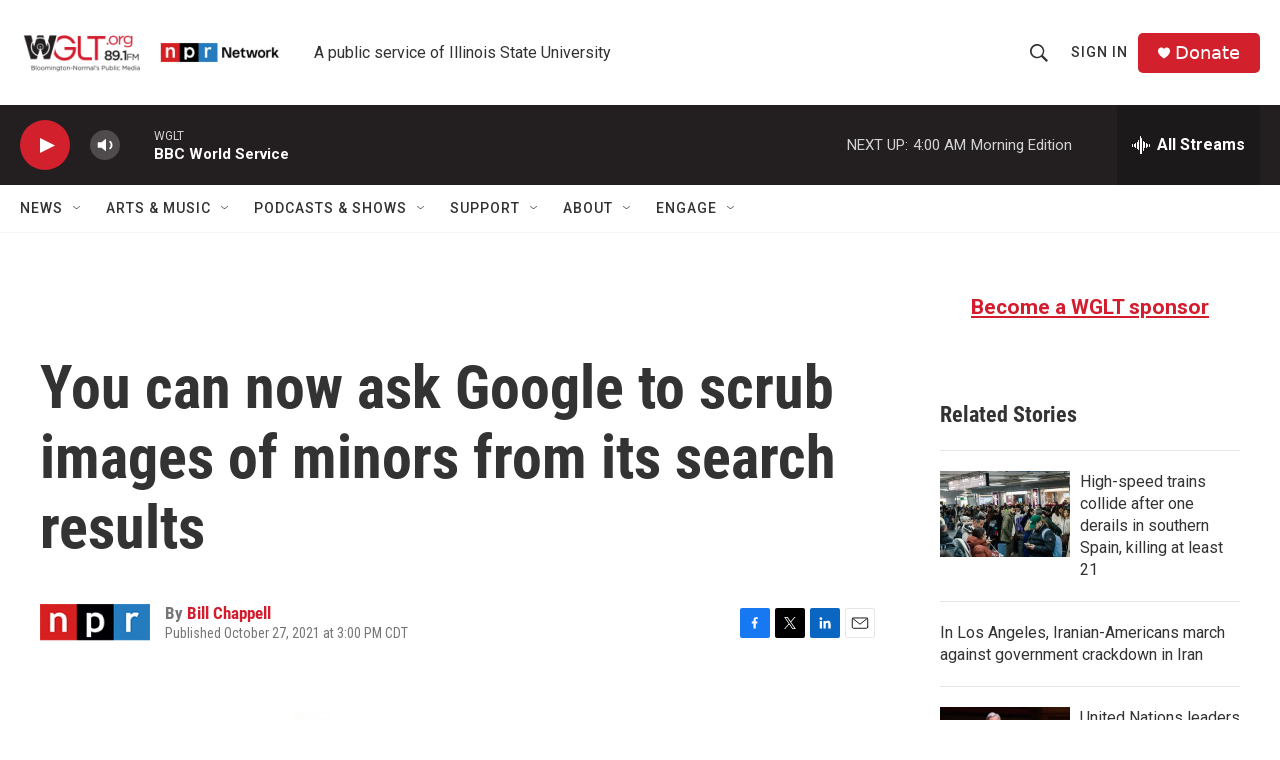

--- FILE ---
content_type: text/html; charset=utf-8
request_url: https://www.google.com/recaptcha/api2/aframe
body_size: 258
content:
<!DOCTYPE HTML><html><head><meta http-equiv="content-type" content="text/html; charset=UTF-8"></head><body><script nonce="OoJDC3du3wK_wyMNS2gVlQ">/** Anti-fraud and anti-abuse applications only. See google.com/recaptcha */ try{var clients={'sodar':'https://pagead2.googlesyndication.com/pagead/sodar?'};window.addEventListener("message",function(a){try{if(a.source===window.parent){var b=JSON.parse(a.data);var c=clients[b['id']];if(c){var d=document.createElement('img');d.src=c+b['params']+'&rc='+(localStorage.getItem("rc::a")?sessionStorage.getItem("rc::b"):"");window.document.body.appendChild(d);sessionStorage.setItem("rc::e",parseInt(sessionStorage.getItem("rc::e")||0)+1);localStorage.setItem("rc::h",'1768804521215');}}}catch(b){}});window.parent.postMessage("_grecaptcha_ready", "*");}catch(b){}</script></body></html>